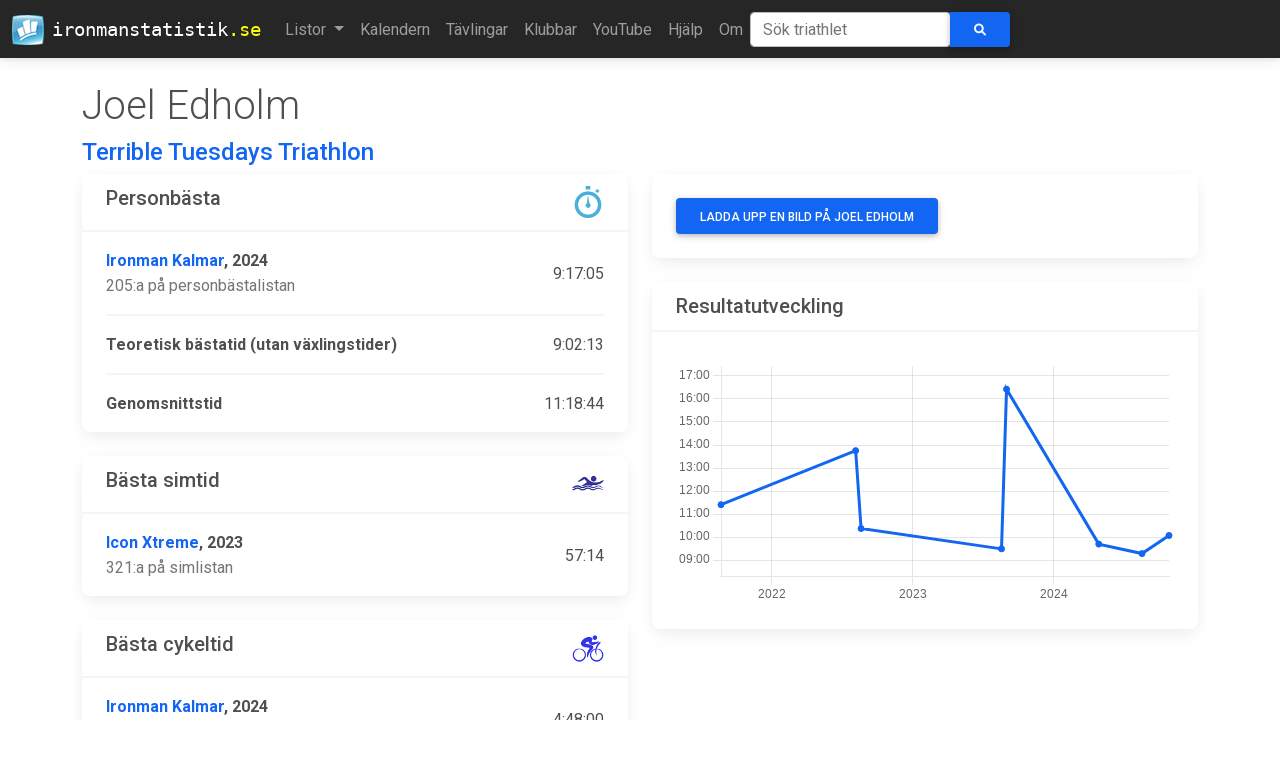

--- FILE ---
content_type: text/html; charset=utf-8
request_url: https://ironmanstatistik.se/triathlete/9900
body_size: 6489
content:
<!DOCTYPE html PUBLIC "-//W3C//Dtd XHTML 1.0 transitional//EN" "http://www.w3.org/tr/xhtml1/Dtd/xhtml1-transitional.dtd">

<html xmlns="http://www.w3.org/1999/xhtml">
  <head>
    <!-- Google tag (gtag.js) -->
    <script
      async
      src="https://www.googletagmanager.com/gtag/js?id=G-TCWRPHDN9D"
    ></script>
    <script>
      window.dataLayer = window.dataLayer || [];
      function gtag() {
        dataLayer.push(arguments);
      }
      gtag("js", new Date());

      gtag("config", "G-TCWRPHDN9D");
    </script>
    <meta http-equiv="Content-Type" content="text/html; charset=utf-8" />
    <meta name="robots" content="index, follow" />
    <meta
      name="keywords"
      content="Svenska Järnmän Swedish ironman triathlon statistik resultat"
    />
    <meta name="title" content="Ironmanstatistik.se" />
    <meta name="author" content="Stefan Norman" />
    <meta
      name="description"
      content="Statistik över Svenska järnmän och kvinnor."
    />

    <meta charset="UTF-8" />
    <meta http-equiv="X-UA-Compatible" content="IE=edge" />
    <meta name="viewport" content="width=device-width, initial-scale=1" />

    <!-- apple icons -->
    <link
      rel="apple-touch-icon"
      sizes="57x52"
      href="/static/images/logo-57x52.png"
    />
    <link
      rel="apple-touch-icon"
      sizes="72x67"
      href="/static/images/logo-72x67.png"
    />
    <link
      rel="apple-touch-icon"
      sizes="114x106"
      href="/static/images/logo-114x106.png"
    />
    <link
      rel="apple-touch-icon"
      sizes="144x134"
      href="/static/images/logo-144x134.png"
    />

    <title> Joel Edholm -  Ironmanstatistik</title>

    <link rel="icon" href="/static/favicon.ico" type="image/x-icon" />

    <!-- Font Awesome -->
    <link
      href="https://cdnjs.cloudflare.com/ajax/libs/font-awesome/6.0.0/css/all.min.css"
      rel="stylesheet"
    />
    <!-- Google Fonts -->
    <link
      href="https://fonts.googleapis.com/css?family=Roboto:300,400,500,700&display=swap"
      rel="stylesheet"
    />
    <!-- MDB -->
    <link
      href="https://cdnjs.cloudflare.com/ajax/libs/mdb-ui-kit/4.3.0/mdb.min.css"
      rel="stylesheet"
    />

    <!-- RSS link -->
    <link
      rel="alternate"
      type="application/rss+xml"
      title="Ironmanstatistik RSS Feed"
      href="/feed"
    />

    <!-- Custom CSS -->
    <link
      rel="stylesheet"
      href="/static/css/screen.css"
      type="text/css"
    />
    <!-- Flag Sprites CSS -->
    <link
      rel="stylesheet"
      href="/static/css/flags.css"
      type="text/css"
    />
    <!--
        <link rel="stylesheet" href="/static/css/print.css" type="text/css" media="print"/>
    -->
  </head>
  <body>
    <nav class="navbar navbar-expand-lg navbar-dark bg-dark">
      <div class="container-fluid">
        <a class="navbar-brand" href="/">
          <img
            class="me-2"
            src="/static/images/logo-32.png"
            loading="lazy"
          />
          ironmanstatistik<span class="suffix">.se</span>
        </a>
        <button
          class="navbar-toggler"
          type="button"
          data-mdb-toggle="collapse"
          data-mdb-target="#navbarText"
          aria-controls="navbarText"
          aria-expanded="false"
          aria-label="Toggle navigation"
        >
          <i class="fas fa-bars"></i>
        </button>
        <div class="collapse navbar-collapse" id="navbarText">
          <ul class="navbar-nav mr-auto mb-2 mb-lg-0">
            <li class="nav-item dropdown">
              <a
                class="nav-link dropdown-toggle"
                href="#"
                id="navbarDropdownMenuLink"
                role="button"
                data-mdb-toggle="dropdown"
                aria-expanded="false"
              >
                Listor
              </a>
              <ul
                class="dropdown-menu"
                aria-labelledby="navbarDropdownMenuLink"
              >
                <li>
                  <a class="dropdown-item" href="/lists/swedish_records"
                    >Svenska rekord</a
                  >
                </li>
                <li class="divider"></li>
                <li>
                  <a class="dropdown-item" href="/lists/pb">Personbästa</a>
                </li>
                <li class="divider"></li>
                <li><a class="dropdown-item" href="/lists/swim">Simning</a></li>
                <li><a class="dropdown-item" href="/lists/bike">Cykel</a></li>
                <li><a class="dropdown-item" href="/lists/run">Löpning</a></li>
                <li class="divider"></li>
                <li>
                  <a class="dropdown-item" href="/lists/calculatedpb"
                    >Teoretiskt personbästa</a
                  >
                </li>
                <li class="divider"></li>
                <li>
                  <a class="dropdown-item" href="/lists/debutants"
                    >Snabbaste debutanterna</a
                  >
                </li>
                <li class="divider"></li>
                <li>
                  <a class="dropdown-item" href="/lists/averagetime"
                    >Genomsnittstid</a
                  >
                </li>
                <li class="divider"></li>
                <li>
                  <a class="dropdown-item trigger">Åldersklasser &raquo;</a>
                  <ul class="dropdown-menu dropdown-submenu" id="agSubMenu">
                    <li>
                      <a class="dropdown-item" href="/lists/agegroup/Pro"
                        >Pro</a
                      >
                    </li>
                    <li>
                      <a class="dropdown-item" href="/lists/agegroup/18-24"
                        >18-24</a
                      >
                    </li>
                    <li>
                      <a class="dropdown-item" href="/lists/agegroup/25-29"
                        >25-29</a
                      >
                    </li>
                    <li>
                      <a class="dropdown-item" href="/lists/agegroup/30-34"
                        >30-34</a
                      >
                    </li>
                    <li>
                      <a class="dropdown-item" href="/lists/agegroup/35-39"
                        >35-39</a
                      >
                    </li>
                    <li>
                      <a class="dropdown-item" href="/lists/agegroup/40-44"
                        >40-44</a
                      >
                    </li>
                    <li>
                      <a class="dropdown-item" href="/lists/agegroup/45-49"
                        >45-49</a
                      >
                    </li>
                    <li>
                      <a class="dropdown-item" href="/lists/agegroup/50-54"
                        >50-54</a
                      >
                    </li>
                    <li>
                      <a class="dropdown-item" href="/lists/agegroup/55-59"
                        >55-59</a
                      >
                    </li>
                    <li>
                      <a class="dropdown-item" href="/lists/agegroup/60-64"
                        >60-64</a
                      >
                    </li>
                    <li>
                      <a class="dropdown-item" href="/lists/agegroup/65-69"
                        >65-69</a
                      >
                    </li>
                    <li>
                      <a class="dropdown-item" href="/lists/agegroup/70-74"
                        >70-74</a
                      >
                    </li>
                    <li>
                      <a class="dropdown-item" href="/lists/agegroup/75-79"
                        >75-79</a
                      >
                    </li>
                  </ul>
                </li>
                <li class="divider"></li>
                <li>
                  <a class="dropdown-item trigger">Startlistor &raquo;</a>
                  <ul class="dropdown-menu dropdown-submenu">
                    <li>
                      <a class="dropdown-item" href="/lists/starts/105/2022"
                        >IM Kalmar 2022</a
                      >
                    </li>
                    <li>
                      <a class="dropdown-item" href="/lists/starts/105/2019"
                        >IM Kalmar 2019</a
                      >
                    </li>
                    <li>
                      <a class="dropdown-item" href="/lists/starts/105/2018"
                        >IM Kalmar 2018</a
                      >
                    </li>
                    <li>
                      <a class="dropdown-item" href="/lists/starts/105/2017"
                        >IM Kalmar 2017</a
                      >
                    </li>
                    <li>
                      <a class="dropdown-item" href="/lists/starts/105/2016"
                        >IM Kalmar 2016</a
                      >
                    </li>
                    <!--
                                    <li><a class="dropdown-item" href="/lists/prerace/105/2015">IM Kalmar
                                        2015</a></li>
                                    <li><a class="dropdown-item" href="/lists/prerace/motala/2015">VM Motala
                                        2015</a></li>
                                    -->
                    <li>
                      <a class="dropdown-item" href="/lists/starts/105/2014"
                        >IM Kalmar 2014</a
                      >
                    </li>
                    <li>
                      <a class="dropdown-item" href="/lists/starts/105/2013"
                        >IM Kalmar 2013</a
                      >
                    </li>
                    <li>
                      <a class="dropdown-item" href="/lists/starts/105/2012"
                        >IM Kalmar 2012</a
                      >
                    </li>
                  </ul>
                </li>
                <li class="divider"></li>
                <li>
                  <a class="dropdown-item" href="/lists/mostraces"
                    >Flest lopp</a
                  >
                </li>
                <li>
                  <a class="dropdown-item" href="/lists/uniqueraces"
                    >Flest unika tävlingar</a
                  >
                </li>
                <li class="divider"></li>
                <li>
                  <a class="dropdown-item" href="/lists/hawaii"
                    >Kvalade till Hawaii</a
                  >
                </li>
                <li class="divider"></li>
                <li>
                  <a class="dropdown-item" href="/lists/heroes">Hjältarna</a>
                </li>
              </ul>
            </li>
            <li class="nav-item">
              <a
                href="/calendar"
                class="nav-link "
                >Kalendern</a
              >
            </li>
            <li class="nav-item">
              <a
                href="/races"
                class="nav-link "
                >Tävlingar</a
              >
            </li>
            <li class="nav-item">
              <a
                href="/clubs"
                class="nav-link "
                >Klubbar</a
              >
            </li>
            <li class="nav-item">
              <a
                href="/youtube"
                class="nav-link "
                >YouTube</a
              >
            </li>
            <li class="nav-item">
              <a class="nav-link" href="/help">Hjälp</a>
            </li>
            <li class="nav-item">
              <a class="nav-link" href="/about">Om</a>
            </li>
          </ul>
          <form
            class="d-flex input-group w-auto"
            action="/search"
            method="post"
          >
            <input type="hidden" name="csrfmiddlewaretoken" value="mUgaA0vwWQDoqIvsDRPVUm85Vxh0JgmXaMmXzjKi24goCKUGIA5Mxb6PMwOuEpZE">
            <input
              id="athlete-search"
              type="search"
              name="q"
              class="form-control rounded typeahead"
              placeholder="Sök triathlet"
              aria-label="Sök triathlet"
              autocomplete="off"
              spellcheck="false"
            />
            <button id="search-button" type="submit" class="btn btn-primary">
              <i class="fas fa-search"></i>
            </button>
          </form>
        </div>
      </div>
    </nav>

    <div class="container">
      <!-- Override title to remove it --> 


<div class="row">
    <div class="col-md-8">
        <h1 class="display-6 mt-4">
            Joel Edholm
            <a href="/admin/ironmanstatistik/person/9900/change/" target="_blank">&nbsp;</a>
        </h1>
        
          <h4 class="text-muted"><a href="/club/1217">Terrible Tuesdays Triathlon</a></h4>
        
    </div>
</div>
<div class="row">
    <div class="col-md-6 order-sm-last">
        
            <div class="card mb-4">
                <div class="card-body">
                    <button
                      class="btn btn-primary"
                      type="button"
                      data-mdb-toggle="collapse"
                      data-mdb-target="#collapseUploadForm"
                      aria-expanded="false"
                      aria-controls="collapseUploadForm"
                    >
                      Ladda upp en bild på Joel Edholm
                    </button>

                    <!-- Collapsed content -->
                    <div class="collapse mt-3" id="collapseUploadForm">
                        <form action="/triathlete/9900" method="post" enctype="multipart/form-data">
                            <input type="hidden" name="csrfmiddlewaretoken" value="mUgaA0vwWQDoqIvsDRPVUm85Vxh0JgmXaMmXzjKi24goCKUGIA5Mxb6PMwOuEpZE">
                            
                            <div class="form-outline mb-4">
                              <input type="file" name="image" accept="image/*" required id="id_image">
                            </div>
                            <div class="form-outline mb-6">
                              <img src="/captcha/image/201b67a4c3ab5dec926b0379eb9ef0aaef0ef256/" alt="captcha" class="captcha" />
<input type="hidden" name="captcha_0" value="201b67a4c3ab5dec926b0379eb9ef0aaef0ef256" required id="id_captcha_0" autocomplete="off"><input type="text" name="captcha_1" required id="id_captcha_1" autocapitalize="off" autocomplete="off" autocorrect="off" spellcheck="false">
                              <div class="form-helper">Fyll i de fyra bokstäverna i rutan</div>
                            </div>
                            <input type="submit" class="btn btn-primary" value="Ladda upp bild">
                        </form>
                    </div>
                </div>
            </div>
        
        
            <div class="card mb-4">
                    <h5 class="card-header">Resultatutveckling</h5>
                <div class="card-body">
                    <canvas id="raceChart"></canvas>
                    <!-- Chart.js -->
                    <script src="https://cdn.jsdelivr.net/npm/chart.js"></script>
                    <script src="https://cdn.jsdelivr.net/npm/chartjs-adapter-date-fns/dist/chartjs-adapter-date-fns.bundle.min.js"></script>
                    <script language="JavaScript">
                        <!--
                          const labels = [
                            
                                '2021-08-22',
                            
                                '2022-08-06',
                            
                                '2022-08-20',
                            
                                '2023-08-19',
                            
                                '2023-09-01',
                            
                                '2024-04-27',
                            
                                '2024-08-17',
                            
                                '2024-10-26',
                            
                          ];

                          const tooltipLabels = [
                            
                                '11:24:26 - Ironman Copenhagen 2021',
                            
                                '13:45:19 - Norseman 2022',
                            
                                '10:22:23 - Ironman Kalmar 2022',
                            
                                '9:29:20 - Ironman Kalmar 2023',
                            
                                '16:25:24 - Icon Xtreme 2023',
                            
                                '9:41:46 - Ironman Texas 2024',
                            
                                '9:17:05 - Ironman Kalmar 2024',
                            
                                '10:04:12 - Ironman Hawaii 2024',
                            
                          ];

                          const chartData = [
                            
                                '1970-01-01 11:24:26',
                            
                                '1970-01-01 13:45:19',
                            
                                '1970-01-01 10:22:23',
                            
                                '1970-01-01 09:29:20',
                            
                                '1970-01-01 16:25:24',
                            
                                '1970-01-01 09:41:46',
                            
                                '1970-01-01 09:17:05',
                            
                                '1970-01-01 10:04:12',
                            
                          ];

                          const data = {
                            labels: labels,
                            datasets: [{
                              backgroundColor: '#1266F1',
                              borderColor: '#1266F1',
                              data: chartData,
                            }]
                          };

                          const config = {
                            type: 'line',
                            data: data,
                            options: {
                              plugins: {
                                legend: {
                                  display: false  // hide label of chart
                                },
                                tooltip: {
                                    usePointStyle: true,
                                    callbacks: {
                                        label: function(context) {
                                            return tooltipLabels[context.dataIndex];
                                        },
                                        title: function(context) {
                                            return null;
                                        },
                                        labelPointStyle: function(context) {
                                            return {
                                                pointStyle: 'circle',
                                                rotation: 0
                                            };
                                        },
                                    }

                                }
                              },
                              scales: {
                                x: {
                                  type: 'time',
                                  time: {
                                    unit: 'year',
                                    displayFormats: {
                                        year: 'yyyy'
                                    }
                                  },
                                },
                                y: {
                                  type: 'time',
                                  time: {
                                    unit: 'hour',
                                    displayFormats: {
                                        hour: 'HH:mm'
                                    }
                                  },
                                  min: '1970-01-01 08:17:05',
                                  max: '1970-01-01 17:25:24',
                                }
                              }
                            }
                          };
                          const myChart = new Chart(
                            document.getElementById('raceChart'),
                            config
                          );
                        //-->
                    </script>
                </div>
            </div>
        
    </div>
    <div id="records" class="col-md-6">
        
            <div class="card mb-4">
                <h5 class="card-header">
                    <img src="/static/images/icon-time-32.png" class="float-end"/>
                    Personbästa
                </h5>
                <div class="card-body">
                    <ul class="list-group list-group-light">
                        
                            <li class="list-group-item d-flex justify-content-between align-items-center">
                                <div>
                                    <div class="fw-bold">
                                        <a href="/race/105">Ironman Kalmar</a>, 2024
                                    </div>
                                    <div class="text-muted">
                                        205:a på personbästalistan
                                    </div>
                                </div>
                                <span>9:17:05</span>
                            </li>
                        
                        
                            <li class="list-group-item d-flex justify-content-between align-items-center">
                                <div>
                                    <div class="fw-bold">
                                        Teoretisk bästatid (utan växlingstider)
                                    </div>
                                </div>
                                <span>9:02:13</span>
                            </li>
                        
                        <li class="list-group-item d-flex justify-content-between align-items-center">
                            <div>
                                <div class="fw-bold">Genomsnittstid</div>
                            </div>
                            <span>11:18:44</span>
                        </li>
                    </ul>
                </div>
            </div>
        
        
            <div class="card mb-4">
                <h5 class="card-header">
                    <img src="/static/images/icon-swim-32.png" class="float-end"/>
                    Bästa simtid
                </h5>
                <div class="card-body">
                    <ul class="list-group list-group-light">
                        <li class="list-group-item d-flex justify-content-between align-items-center">
                            <div>
                                <div class="fw-bold">
                                    <a href="/race/215">Icon Xtreme</a>, 2023
                                </div>
                                <div class="text-muted">
                                    321:a på simlistan
                                </div>
                            </div>
                            <span>57:14</span>
                        </li>
                    </ul>
                </div>
            </div>
        
        
            <div class="card mb-4">
                <h5 class="card-header">
                    <img src="/static/images/icon-bike-32.png" class="float-end"/>
                    Bästa cykeltid
                </h5>
                <div class="card-body">
                    <ul class="list-group list-group-light">
                        <li class="list-group-item d-flex justify-content-between align-items-center">
                            <div>
                                <div class="fw-bold">
                                    <a href="/race/105">Ironman Kalmar</a>, 2024
                                </div>
                                <div class="text-muted">
                                    322:a på cykellistan
                                </div>
                            </div>
                            <span>4:48:00</span>
                        </li>
                    </ul>
                </div>
            </div>
        
        
            <div class="card mb-4">
                <h5 class="card-header">
                    <img src="/static/images/icon-run-32.png" class="float-end"/>
                    Bästa löptid
                </h5>
                <div class="card-body">
                    <ul class="list-group list-group-light">
                        <li class="list-group-item d-flex justify-content-between align-items-center">
                            <div>
                                <div class="fw-bold">
                                    <a href="/race/105">Ironman Kalmar</a>, 2023
                                </div>
                                <div class="text-muted">
                                    262:a på löplistan
                                </div>
                            </div>
                            <span>3:16:59</span>
                        </li>
                    </ul>
                </div>
            </div>
        
        
            <div class="card mb-4">
                <h5 class="card-header">
                    <img src="/static/images/icon-podium-32.png" class="float-end"/>
                    Bästa placering
                </h5>
                <div class="card-body">
                    <ul class="list-group list-group-light">
                        <li class="list-group-item d-flex justify-content-between align-items-center">
                            <div>
                                <div class="fw-bold">
                                    <a href="/race/215">Icon Xtreme</a>,
                                    2023
                                </div>
                            </div>
                            <span>24:a</span>
                        </li>
                    </ul>
                </div>
            </div>
        
    </div>
</div>


<table class="table table-striped table-responsive align-middle mb-0 bg-white">
    <thead class="bg-light">
        <tr>
            <th>Tävling</th>
            <th class="d-none d-lg-table-cell">Placering</th>
            <th class="d-none d-sm-table-cell">Åldersklass</th>
            <th class="d-none d-sm-table-cell">ÅK Placering</th>
            <th class="d-none d-sm-table-cell">Simning</th>
            <th class="d-none d-sm-table-cell">Cykel</th>
            <th class="d-none d-sm-table-cell">Löpning</th>
            <th>Tid</th>
        </tr>
    </thead>
    <tbody>
        
            <tr>
                <td data-order="2021-08-22">
                    <span data-toggle="tooltip" data-placement="bottom" title="">
                        <a href="/race/82">Ironman Copenhagen 2021</a>
                    </span>
                    <a href="/admin/ironmanstatistik/result/35349/change/" target="_blank">&nbsp;</a>
                </td>
                <td class="d-none d-lg-table-cell">630</td>
                <td class="d-none d-sm-table-cell">18-24</td>
                <td class="d-none d-sm-table-cell">24</td>
                <td class="d-none d-sm-table-cell" data-order="10514">1:05:14</td>
                <td class="d-none d-sm-table-cell" data-order="54119">5:41:19</td>
                <td class="d-none d-sm-table-cell" data-order="42040">4:20:40</td>
                <td data-order="112426">
                    <span data-toggle="tooltip" data-placement="bottom" title="">11:24:26
                    </span>
                </td>
            </tr>
        
            <tr>
                <td data-order="2022-08-06">
                    <span data-toggle="tooltip" data-placement="bottom" title="">
                        <a href="/race/35">Norseman 2022</a>
                    </span>
                    <a href="/admin/ironmanstatistik/result/35889/change/" target="_blank">&nbsp;</a>
                </td>
                <td class="d-none d-lg-table-cell">56</td>
                <td class="d-none d-sm-table-cell"></td>
                <td class="d-none d-sm-table-cell"></td>
                <td class="d-none d-sm-table-cell" data-order="11047">1:10:47</td>
                <td class="d-none d-sm-table-cell" data-order="63329">6:33:29</td>
                <td class="d-none d-sm-table-cell" data-order="54732">5:47:32</td>
                <td data-order="134519">
                    <span data-toggle="tooltip" data-placement="bottom" title="">13:45:19
                    </span>
                </td>
            </tr>
        
            <tr>
                <td data-order="2022-08-20">
                    <span data-toggle="tooltip" data-placement="bottom" title="">
                        <a href="/race/105">Ironman Kalmar 2022</a>
                    </span>
                    <a href="/admin/ironmanstatistik/result/36042/change/" target="_blank">&nbsp;</a>
                </td>
                <td class="d-none d-lg-table-cell">272</td>
                <td class="d-none d-sm-table-cell">18-24</td>
                <td class="d-none d-sm-table-cell">5</td>
                <td class="d-none d-sm-table-cell" data-order="10208">1:02:08</td>
                <td class="d-none d-sm-table-cell" data-order="51645">5:16:45</td>
                <td class="d-none d-sm-table-cell" data-order="35302">3:53:02</td>
                <td data-order="102223">
                    <span data-toggle="tooltip" data-placement="bottom" title="">10:22:23
                    </span>
                </td>
            </tr>
        
            <tr>
                <td data-order="2023-08-19">
                    <span data-toggle="tooltip" data-placement="bottom" title="">
                        <a href="/race/105">Ironman Kalmar 2023</a>
                    </span>
                    <a href="/admin/ironmanstatistik/result/37850/change/" target="_blank">&nbsp;</a>
                </td>
                <td class="d-none d-lg-table-cell">46</td>
                <td class="d-none d-sm-table-cell">18-24</td>
                <td class="d-none d-sm-table-cell">2</td>
                <td class="d-none d-sm-table-cell" data-order="10717">1:07:17</td>
                <td class="d-none d-sm-table-cell" data-order="45819">4:58:19</td>
                <td class="d-none d-sm-table-cell" data-order="31659">3:16:59</td>
                <td data-order="92920">
                    <span data-toggle="tooltip" data-placement="bottom" title="">9:29:20
                    </span>
                </td>
            </tr>
        
            <tr>
                <td data-order="2023-09-01">
                    <span data-toggle="tooltip" data-placement="bottom" title="">
                        <a href="/race/215">Icon Xtreme 2023</a>
                    </span>
                    <a href="/admin/ironmanstatistik/result/40056/change/" target="_blank">&nbsp;</a>
                </td>
                <td class="d-none d-lg-table-cell">24</td>
                <td class="d-none d-sm-table-cell"></td>
                <td class="d-none d-sm-table-cell"></td>
                <td class="d-none d-sm-table-cell" data-order="5714">57:14</td>
                <td class="d-none d-sm-table-cell" data-order="85631">8:56:31</td>
                <td class="d-none d-sm-table-cell" data-order="61410">6:14:10</td>
                <td data-order="162524">
                    <span data-toggle="tooltip" data-placement="bottom" title="">16:25:24
                    </span>
                </td>
            </tr>
        
            <tr>
                <td data-order="2024-04-27">
                    <span data-toggle="tooltip" data-placement="bottom" title="">
                        <a href="/race/90">Ironman Texas 2024</a>
                    </span>
                    <a href="/admin/ironmanstatistik/result/38867/change/" target="_blank">&nbsp;</a>
                </td>
                <td class="d-none d-lg-table-cell">132</td>
                <td class="d-none d-sm-table-cell">25-29</td>
                <td class="d-none d-sm-table-cell">15</td>
                <td class="d-none d-sm-table-cell" data-order="10913">1:09:13</td>
                <td class="d-none d-sm-table-cell" data-order="45709">4:57:09</td>
                <td class="d-none d-sm-table-cell" data-order="32622">3:26:22</td>
                <td data-order="94146">
                    <span data-toggle="tooltip" data-placement="bottom" title="">9:41:46
                    </span>
                </td>
            </tr>
        
            <tr>
                <td data-order="2024-08-17">
                    <span data-toggle="tooltip" data-placement="bottom" title="">
                        <a href="/race/105">Ironman Kalmar 2024</a>
                    </span>
                    <a href="/admin/ironmanstatistik/result/38954/change/" target="_blank">&nbsp;</a>
                </td>
                <td class="d-none d-lg-table-cell">46</td>
                <td class="d-none d-sm-table-cell">25-29</td>
                <td class="d-none d-sm-table-cell">5</td>
                <td class="d-none d-sm-table-cell" data-order="10131">1:01:31</td>
                <td class="d-none d-sm-table-cell" data-order="44800">4:48:00</td>
                <td class="d-none d-sm-table-cell" data-order="32137">3:21:37</td>
                <td data-order="91705">
                    <span data-toggle="tooltip" data-placement="bottom" title="">9:17:05
                    </span>
                </td>
            </tr>
        
            <tr>
                <td data-order="2024-10-26">
                    <span data-toggle="tooltip" data-placement="bottom" title="">
                        <a href="/race/13">Ironman Hawaii 2024</a>
                    </span>
                    <a href="/admin/ironmanstatistik/result/40032/change/" target="_blank">&nbsp;</a>
                </td>
                <td class="d-none d-lg-table-cell">703</td>
                <td class="d-none d-sm-table-cell">25-29</td>
                <td class="d-none d-sm-table-cell">70</td>
                <td class="d-none d-sm-table-cell" data-order="10742">1:07:42</td>
                <td class="d-none d-sm-table-cell" data-order="50621">5:06:21</td>
                <td class="d-none d-sm-table-cell" data-order="34135">3:41:35</td>
                <td data-order="100412">
                    <span data-toggle="tooltip" data-placement="bottom" title="">10:04:12
                    </span>
                </td>
            </tr>
        
    </tbody>
</table>

    </div>

    <footer class="bg-dark text-center text-white mt-4">
      <div class="container p-2 pb-0">
        <!-- Section: Social media -->
        <section>
          <!-- Facebook -->
          <a
            class="btn btn-outline-light btn-floating m-1"
            href="https://www.facebook.com/ironmanstatistik"
            role="button"
            target="_blank"
            ><i class="fab fa-facebook-f"></i
          ></a>

          <!-- Twitter -->
          <a
            class="btn btn-outline-light btn-floating m-1"
            href="https://twitter.com/IMStatistik"
            role="button"
            target="_blank"
            ><i class="fab fa-twitter"></i
          ></a>

          <!-- Github -->
          <a
            class="btn btn-outline-light btn-floating m-1"
            href="https://github.com/stefannorman/ironmanstatistik"
            role="button"
            target="_blank"
            ><i class="fab fa-github"></i
          ></a>
        </section>
        <!-- Section: Social media -->
      </div>
      <div class="text-center p-3">
        © 1996-2026 Ironmanstatistik.se underhålls av
        <a href="mailto:ironmanstatistik@gmail.com">Stefan Norman</a>
      </div>
    </footer>

    <!-- Set adaptive-images cookie -->
    <script>
      document.cookie =
        "resolution=" + Math.max(screen.width, screen.height) + "; path=/";
    </script>

    <!-- jQuery (necessary for Bootstrap's JavaScript plugins) -->
    <script src="//ajax.googleapis.com/ajax/libs/jquery/3.6.0/jquery.min.js"></script>

    <!-- MDB -->
    <script
      type="text/javascript"
      src="https://cdnjs.cloudflare.com/ajax/libs/mdb-ui-kit/3.3.0/mdb.min.js"
    ></script>

    <!-- TypeAhead -->
    <script
      type="text/javascript"
      src="/static/js/typeahead-0.10.5.js"
    ></script>

    <script type="text/javascript">
      <!--
      // load type ahead data
      var athletes = new Bloodhound({
        datumTokenizer: Bloodhound.tokenizers.obj.whitespace("name"),
        queryTokenizer: Bloodhound.tokenizers.whitespace,
        limit: 10,
        prefetch: {
          url: "/typeahead",
          ttl: 5 * 60 * 1000, // 5 mins
          filter: function (list) {
            return $.map(list, function (athlete) {
              return { name: athlete };
            });
          },
        },
      });
      athletes.initialize();

      $(document).ready(function () {
        // initialize tooltip
        $('[data-toggle="tooltip"]').tooltip();

        // set up type ahead
        $("input.typeahead").typeahead(
          {
            highlight: true,
          },
          {
            name: "athletes",
            displayKey: "name",
            source: athletes.ttAdapter(),
          }
        );
      });

      // fix for mobile menu hiding tt-dropdown-menu (not in use after moving the mobile search box to the top)
      // $(document).ready(function(){
      //   $('input.typeahead').on("keyup",function(e){
      //     if($('.tt-dropdown-menu').is(':visible') && $('#navbarCollapse.in').is(':visible')) {
      //       $("#navbarCollapse.in").animate({ scrollTop: 300 }, 1000);
      //     }
      //   });
      // });

      // add dropdowm menu capabilities
      $(document).ready(function () {
        $(".dropdown-menu > li > a.trigger").on("click", function (e) {
          var current = $(this).next();
          var grandparent = $(this).parent().parent();
          grandparent.find(".sub-menu:visible").not(current).hide();
          current.toggle();
          e.stopPropagation();
        });
        $(".dropdown-menu > li > a:not(.trigger)").on("click", function () {
          var root = $(this).closest(".dropdown");
          root.find(".sub-menu:visible").hide();
        });
      });
      // -->
    </script>
  </body>
</html>


--- FILE ---
content_type: text/css
request_url: https://ironmanstatistik.se/static/css/screen.css
body_size: 1462
content:
.navbar .navbar-brand {
	font-family: monospace;
	font-size: 1.45em;
}
.navbar .navbar-brand .suffix {
	color: yellow;
}
.dropdown-menu li {
    position: relative;
}
.dropdown-menu .dropdown-submenu {
    display: none;
    position: absolute;
    left: 100%;
    top: -7px;
}
.dropdown-menu .dropdown-submenu-left {
    right: 100%;
    left: auto;
}
.dropdown-menu > li:hover > .dropdown-submenu {
    display: block;
}

/* Submenu */
.dropdown-menu>li /* To prevent selection of text */
{   position:relative;
    -webkit-user-select: none; /* Chrome/Safari */
    -moz-user-select: none; /* Firefox */
    -ms-user-select: none; /* IE10+ */
    /* Rules below not implemented in browsers yet */
    -o-user-select: none;
    user-select: none;
    cursor:pointer;
}
.dropdown-menu .sub-menu  {
    left: 100%;
    position: absolute;
    top: 0;
    display:none;
    margin-top: -1px;
    border-top-left-radius:0;
    border-bottom-left-radius:0;
    box-shadow:none;
    box-shadow: 0 6px 12px rgba(0,0,0,.175);
}
.right-caret:after,.left-caret:after {
 	content:"";
    border-bottom: 4px solid transparent;
    border-top: 4px solid transparent;
    display: inline-block;
    height: 0;
    vertical-align: middle;
    width: 0;
    margin-top: 5px;
    float: right;
}
.right-caret:after {
	border-left: 4px solid #555;
}
.left-caret:after {
	border-right: 4px solid #555;
}
@media only screen and (max-width: 768px) {
	.dropdown-menu .sub-menu  {
	    margin-left: 20px;
	}
	.right-caret:after,.left-caret:after {
		margin-left: 10px;
	}
	.left-caret:after {
	    border-right: 4px solid transparent;
	    border-left: 4px solid transparent;
		border-top: 4px solid #555;
	}
}

#ad:before {
    color: #666;
    content: "ANNONS:";
    font-family: Arial,Helvetica,sans-serif!important;
    font-size: 10px;
    height: 20px;
    left: 0;
    line-height: 30px;
    position: absolute;
    right: 0;
    top: -30px;
}
#ad .card-img-top {
    height: 155px;
}

/**
 * Mobile landscape visibility
 */
@media (min-width: 577px) and (max-width: 768px) {
	.table .visible-xs-landscape {
		display: table-cell!important;
	}
	.table .hidden-xs-landscape {
		display: none!important;
	}
}

.page-header {
    margin: 50px 0 20px;
}
/**
 * Page header in mobile portrait
 */
@media (max-width: 320px) {
	.page-header h1 {
		font-size: 2em;
	}
	.page-header h1 .header-text {
		float: left;
	}
	.page-header h1 small {
		float: left;
		clear:both;
		margin-top: 5px;
	}
	.page-header img {
		min-width: 290px;
		margin-bottom: 10px;
	}
}

#map_canvas {
  padding-bottom: 400px;
  border: 2px solid #ccc;
}

.thumbnail {
  max-width:170px;
  min-height:170px;
  /*overflow:hidden;*/
}

@media only screen and (max-width: 320px) {
	.logo {
		max-width: 260px;
	}
}

#records .card-body {
	padding: 0rem 1.5rem;
}
.record .time {
	font-weight: bold;
}

.errorlist {
  text-align: left;
}

/* mobile landscape - force records list up */
@media only screen and (min-width: 480px) and (max-width: 768px) {
	.clearfix.visible-xs {
		display: none!important;
	}
}

table .small-logo {
	max-width: 100px;
	max-height: 25px;
}
.table .no-top-border {
	border-top: none;
}

/* vertical align flag in calendar */
.table>tbody>tr>td.vcenter {
    vertical-align: middle;
}


/* List page filter */
.filter {
	padding: 3px;
}
.filter input {
	margin-left: 10px;
}
@media only screen and (max-width: 320px) {
	.filter input {
		margin-left: 0px;
	}
}

/* search button poorly aligned */
.input-group-btn {
	width: 0px;
}
.input-group-btn button {
	height: 30px;
}

/*
 * Type ahead
 */

.tt-dropdown-menu {
  width: 422px;
  margin-top: 12px;
  padding: 8px 0;
  background-color: #fff;
  border: 1px solid #ccc;
  border: 1px solid rgba(0, 0, 0, 0.2);
  -webkit-border-radius: 8px;
     -moz-border-radius: 8px;
          border-radius: 8px;
  -webkit-box-shadow: 0 5px 10px rgba(0,0,0,.2);
     -moz-box-shadow: 0 5px 10px rgba(0,0,0,.2);
          box-shadow: 0 5px 10px rgba(0,0,0,.2);
}

.tt-suggestion {
  padding: 3px 20px;
  font-size: 18px;
  line-height: 24px;
}

.tt-suggestion.tt-cursor {
  color: #fff;
  background-color: #0097cf;

}

.tt-suggestion p {
  margin: 0;
}

@media (max-width: 320px) {
	.typeahead {
		width: 240px !important;
	}
	.tt-dropdown-menu {
	 	width: 290px;
	}
}

/*
 * Wordpress comment form textarea
 */
#commentform #comment {
	width: 100%;
	min-height: 100px;
}

/**
 * Hide Facebook & Twitter in mobile portrait
 */
@media (max-width: 320px) {
	#facebook, #twitter {
		display: none;
	}
}
